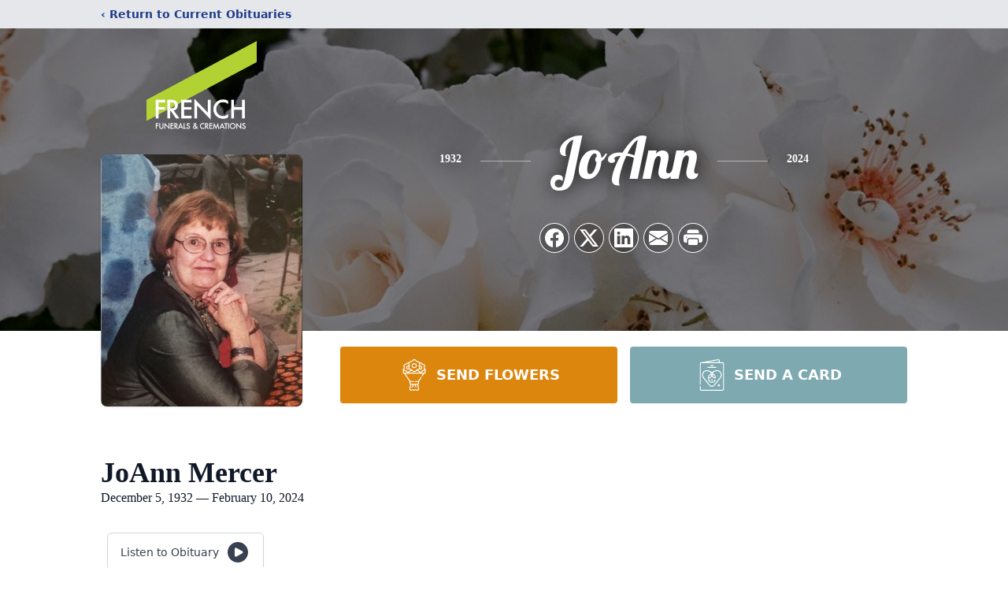

--- FILE ---
content_type: text/html; charset=utf-8
request_url: https://www.google.com/recaptcha/enterprise/anchor?ar=1&k=6Le73jYoAAAAADlGQil21yjcZoo_iARWCeTkbgh6&co=aHR0cHM6Ly93d3cuZnJlbmNoZnVuZXJhbHMuY29tOjQ0Mw..&hl=en&type=image&v=N67nZn4AqZkNcbeMu4prBgzg&theme=light&size=invisible&badge=bottomright&anchor-ms=20000&execute-ms=30000&cb=q11q9eb8zwv3
body_size: 48761
content:
<!DOCTYPE HTML><html dir="ltr" lang="en"><head><meta http-equiv="Content-Type" content="text/html; charset=UTF-8">
<meta http-equiv="X-UA-Compatible" content="IE=edge">
<title>reCAPTCHA</title>
<style type="text/css">
/* cyrillic-ext */
@font-face {
  font-family: 'Roboto';
  font-style: normal;
  font-weight: 400;
  font-stretch: 100%;
  src: url(//fonts.gstatic.com/s/roboto/v48/KFO7CnqEu92Fr1ME7kSn66aGLdTylUAMa3GUBHMdazTgWw.woff2) format('woff2');
  unicode-range: U+0460-052F, U+1C80-1C8A, U+20B4, U+2DE0-2DFF, U+A640-A69F, U+FE2E-FE2F;
}
/* cyrillic */
@font-face {
  font-family: 'Roboto';
  font-style: normal;
  font-weight: 400;
  font-stretch: 100%;
  src: url(//fonts.gstatic.com/s/roboto/v48/KFO7CnqEu92Fr1ME7kSn66aGLdTylUAMa3iUBHMdazTgWw.woff2) format('woff2');
  unicode-range: U+0301, U+0400-045F, U+0490-0491, U+04B0-04B1, U+2116;
}
/* greek-ext */
@font-face {
  font-family: 'Roboto';
  font-style: normal;
  font-weight: 400;
  font-stretch: 100%;
  src: url(//fonts.gstatic.com/s/roboto/v48/KFO7CnqEu92Fr1ME7kSn66aGLdTylUAMa3CUBHMdazTgWw.woff2) format('woff2');
  unicode-range: U+1F00-1FFF;
}
/* greek */
@font-face {
  font-family: 'Roboto';
  font-style: normal;
  font-weight: 400;
  font-stretch: 100%;
  src: url(//fonts.gstatic.com/s/roboto/v48/KFO7CnqEu92Fr1ME7kSn66aGLdTylUAMa3-UBHMdazTgWw.woff2) format('woff2');
  unicode-range: U+0370-0377, U+037A-037F, U+0384-038A, U+038C, U+038E-03A1, U+03A3-03FF;
}
/* math */
@font-face {
  font-family: 'Roboto';
  font-style: normal;
  font-weight: 400;
  font-stretch: 100%;
  src: url(//fonts.gstatic.com/s/roboto/v48/KFO7CnqEu92Fr1ME7kSn66aGLdTylUAMawCUBHMdazTgWw.woff2) format('woff2');
  unicode-range: U+0302-0303, U+0305, U+0307-0308, U+0310, U+0312, U+0315, U+031A, U+0326-0327, U+032C, U+032F-0330, U+0332-0333, U+0338, U+033A, U+0346, U+034D, U+0391-03A1, U+03A3-03A9, U+03B1-03C9, U+03D1, U+03D5-03D6, U+03F0-03F1, U+03F4-03F5, U+2016-2017, U+2034-2038, U+203C, U+2040, U+2043, U+2047, U+2050, U+2057, U+205F, U+2070-2071, U+2074-208E, U+2090-209C, U+20D0-20DC, U+20E1, U+20E5-20EF, U+2100-2112, U+2114-2115, U+2117-2121, U+2123-214F, U+2190, U+2192, U+2194-21AE, U+21B0-21E5, U+21F1-21F2, U+21F4-2211, U+2213-2214, U+2216-22FF, U+2308-230B, U+2310, U+2319, U+231C-2321, U+2336-237A, U+237C, U+2395, U+239B-23B7, U+23D0, U+23DC-23E1, U+2474-2475, U+25AF, U+25B3, U+25B7, U+25BD, U+25C1, U+25CA, U+25CC, U+25FB, U+266D-266F, U+27C0-27FF, U+2900-2AFF, U+2B0E-2B11, U+2B30-2B4C, U+2BFE, U+3030, U+FF5B, U+FF5D, U+1D400-1D7FF, U+1EE00-1EEFF;
}
/* symbols */
@font-face {
  font-family: 'Roboto';
  font-style: normal;
  font-weight: 400;
  font-stretch: 100%;
  src: url(//fonts.gstatic.com/s/roboto/v48/KFO7CnqEu92Fr1ME7kSn66aGLdTylUAMaxKUBHMdazTgWw.woff2) format('woff2');
  unicode-range: U+0001-000C, U+000E-001F, U+007F-009F, U+20DD-20E0, U+20E2-20E4, U+2150-218F, U+2190, U+2192, U+2194-2199, U+21AF, U+21E6-21F0, U+21F3, U+2218-2219, U+2299, U+22C4-22C6, U+2300-243F, U+2440-244A, U+2460-24FF, U+25A0-27BF, U+2800-28FF, U+2921-2922, U+2981, U+29BF, U+29EB, U+2B00-2BFF, U+4DC0-4DFF, U+FFF9-FFFB, U+10140-1018E, U+10190-1019C, U+101A0, U+101D0-101FD, U+102E0-102FB, U+10E60-10E7E, U+1D2C0-1D2D3, U+1D2E0-1D37F, U+1F000-1F0FF, U+1F100-1F1AD, U+1F1E6-1F1FF, U+1F30D-1F30F, U+1F315, U+1F31C, U+1F31E, U+1F320-1F32C, U+1F336, U+1F378, U+1F37D, U+1F382, U+1F393-1F39F, U+1F3A7-1F3A8, U+1F3AC-1F3AF, U+1F3C2, U+1F3C4-1F3C6, U+1F3CA-1F3CE, U+1F3D4-1F3E0, U+1F3ED, U+1F3F1-1F3F3, U+1F3F5-1F3F7, U+1F408, U+1F415, U+1F41F, U+1F426, U+1F43F, U+1F441-1F442, U+1F444, U+1F446-1F449, U+1F44C-1F44E, U+1F453, U+1F46A, U+1F47D, U+1F4A3, U+1F4B0, U+1F4B3, U+1F4B9, U+1F4BB, U+1F4BF, U+1F4C8-1F4CB, U+1F4D6, U+1F4DA, U+1F4DF, U+1F4E3-1F4E6, U+1F4EA-1F4ED, U+1F4F7, U+1F4F9-1F4FB, U+1F4FD-1F4FE, U+1F503, U+1F507-1F50B, U+1F50D, U+1F512-1F513, U+1F53E-1F54A, U+1F54F-1F5FA, U+1F610, U+1F650-1F67F, U+1F687, U+1F68D, U+1F691, U+1F694, U+1F698, U+1F6AD, U+1F6B2, U+1F6B9-1F6BA, U+1F6BC, U+1F6C6-1F6CF, U+1F6D3-1F6D7, U+1F6E0-1F6EA, U+1F6F0-1F6F3, U+1F6F7-1F6FC, U+1F700-1F7FF, U+1F800-1F80B, U+1F810-1F847, U+1F850-1F859, U+1F860-1F887, U+1F890-1F8AD, U+1F8B0-1F8BB, U+1F8C0-1F8C1, U+1F900-1F90B, U+1F93B, U+1F946, U+1F984, U+1F996, U+1F9E9, U+1FA00-1FA6F, U+1FA70-1FA7C, U+1FA80-1FA89, U+1FA8F-1FAC6, U+1FACE-1FADC, U+1FADF-1FAE9, U+1FAF0-1FAF8, U+1FB00-1FBFF;
}
/* vietnamese */
@font-face {
  font-family: 'Roboto';
  font-style: normal;
  font-weight: 400;
  font-stretch: 100%;
  src: url(//fonts.gstatic.com/s/roboto/v48/KFO7CnqEu92Fr1ME7kSn66aGLdTylUAMa3OUBHMdazTgWw.woff2) format('woff2');
  unicode-range: U+0102-0103, U+0110-0111, U+0128-0129, U+0168-0169, U+01A0-01A1, U+01AF-01B0, U+0300-0301, U+0303-0304, U+0308-0309, U+0323, U+0329, U+1EA0-1EF9, U+20AB;
}
/* latin-ext */
@font-face {
  font-family: 'Roboto';
  font-style: normal;
  font-weight: 400;
  font-stretch: 100%;
  src: url(//fonts.gstatic.com/s/roboto/v48/KFO7CnqEu92Fr1ME7kSn66aGLdTylUAMa3KUBHMdazTgWw.woff2) format('woff2');
  unicode-range: U+0100-02BA, U+02BD-02C5, U+02C7-02CC, U+02CE-02D7, U+02DD-02FF, U+0304, U+0308, U+0329, U+1D00-1DBF, U+1E00-1E9F, U+1EF2-1EFF, U+2020, U+20A0-20AB, U+20AD-20C0, U+2113, U+2C60-2C7F, U+A720-A7FF;
}
/* latin */
@font-face {
  font-family: 'Roboto';
  font-style: normal;
  font-weight: 400;
  font-stretch: 100%;
  src: url(//fonts.gstatic.com/s/roboto/v48/KFO7CnqEu92Fr1ME7kSn66aGLdTylUAMa3yUBHMdazQ.woff2) format('woff2');
  unicode-range: U+0000-00FF, U+0131, U+0152-0153, U+02BB-02BC, U+02C6, U+02DA, U+02DC, U+0304, U+0308, U+0329, U+2000-206F, U+20AC, U+2122, U+2191, U+2193, U+2212, U+2215, U+FEFF, U+FFFD;
}
/* cyrillic-ext */
@font-face {
  font-family: 'Roboto';
  font-style: normal;
  font-weight: 500;
  font-stretch: 100%;
  src: url(//fonts.gstatic.com/s/roboto/v48/KFO7CnqEu92Fr1ME7kSn66aGLdTylUAMa3GUBHMdazTgWw.woff2) format('woff2');
  unicode-range: U+0460-052F, U+1C80-1C8A, U+20B4, U+2DE0-2DFF, U+A640-A69F, U+FE2E-FE2F;
}
/* cyrillic */
@font-face {
  font-family: 'Roboto';
  font-style: normal;
  font-weight: 500;
  font-stretch: 100%;
  src: url(//fonts.gstatic.com/s/roboto/v48/KFO7CnqEu92Fr1ME7kSn66aGLdTylUAMa3iUBHMdazTgWw.woff2) format('woff2');
  unicode-range: U+0301, U+0400-045F, U+0490-0491, U+04B0-04B1, U+2116;
}
/* greek-ext */
@font-face {
  font-family: 'Roboto';
  font-style: normal;
  font-weight: 500;
  font-stretch: 100%;
  src: url(//fonts.gstatic.com/s/roboto/v48/KFO7CnqEu92Fr1ME7kSn66aGLdTylUAMa3CUBHMdazTgWw.woff2) format('woff2');
  unicode-range: U+1F00-1FFF;
}
/* greek */
@font-face {
  font-family: 'Roboto';
  font-style: normal;
  font-weight: 500;
  font-stretch: 100%;
  src: url(//fonts.gstatic.com/s/roboto/v48/KFO7CnqEu92Fr1ME7kSn66aGLdTylUAMa3-UBHMdazTgWw.woff2) format('woff2');
  unicode-range: U+0370-0377, U+037A-037F, U+0384-038A, U+038C, U+038E-03A1, U+03A3-03FF;
}
/* math */
@font-face {
  font-family: 'Roboto';
  font-style: normal;
  font-weight: 500;
  font-stretch: 100%;
  src: url(//fonts.gstatic.com/s/roboto/v48/KFO7CnqEu92Fr1ME7kSn66aGLdTylUAMawCUBHMdazTgWw.woff2) format('woff2');
  unicode-range: U+0302-0303, U+0305, U+0307-0308, U+0310, U+0312, U+0315, U+031A, U+0326-0327, U+032C, U+032F-0330, U+0332-0333, U+0338, U+033A, U+0346, U+034D, U+0391-03A1, U+03A3-03A9, U+03B1-03C9, U+03D1, U+03D5-03D6, U+03F0-03F1, U+03F4-03F5, U+2016-2017, U+2034-2038, U+203C, U+2040, U+2043, U+2047, U+2050, U+2057, U+205F, U+2070-2071, U+2074-208E, U+2090-209C, U+20D0-20DC, U+20E1, U+20E5-20EF, U+2100-2112, U+2114-2115, U+2117-2121, U+2123-214F, U+2190, U+2192, U+2194-21AE, U+21B0-21E5, U+21F1-21F2, U+21F4-2211, U+2213-2214, U+2216-22FF, U+2308-230B, U+2310, U+2319, U+231C-2321, U+2336-237A, U+237C, U+2395, U+239B-23B7, U+23D0, U+23DC-23E1, U+2474-2475, U+25AF, U+25B3, U+25B7, U+25BD, U+25C1, U+25CA, U+25CC, U+25FB, U+266D-266F, U+27C0-27FF, U+2900-2AFF, U+2B0E-2B11, U+2B30-2B4C, U+2BFE, U+3030, U+FF5B, U+FF5D, U+1D400-1D7FF, U+1EE00-1EEFF;
}
/* symbols */
@font-face {
  font-family: 'Roboto';
  font-style: normal;
  font-weight: 500;
  font-stretch: 100%;
  src: url(//fonts.gstatic.com/s/roboto/v48/KFO7CnqEu92Fr1ME7kSn66aGLdTylUAMaxKUBHMdazTgWw.woff2) format('woff2');
  unicode-range: U+0001-000C, U+000E-001F, U+007F-009F, U+20DD-20E0, U+20E2-20E4, U+2150-218F, U+2190, U+2192, U+2194-2199, U+21AF, U+21E6-21F0, U+21F3, U+2218-2219, U+2299, U+22C4-22C6, U+2300-243F, U+2440-244A, U+2460-24FF, U+25A0-27BF, U+2800-28FF, U+2921-2922, U+2981, U+29BF, U+29EB, U+2B00-2BFF, U+4DC0-4DFF, U+FFF9-FFFB, U+10140-1018E, U+10190-1019C, U+101A0, U+101D0-101FD, U+102E0-102FB, U+10E60-10E7E, U+1D2C0-1D2D3, U+1D2E0-1D37F, U+1F000-1F0FF, U+1F100-1F1AD, U+1F1E6-1F1FF, U+1F30D-1F30F, U+1F315, U+1F31C, U+1F31E, U+1F320-1F32C, U+1F336, U+1F378, U+1F37D, U+1F382, U+1F393-1F39F, U+1F3A7-1F3A8, U+1F3AC-1F3AF, U+1F3C2, U+1F3C4-1F3C6, U+1F3CA-1F3CE, U+1F3D4-1F3E0, U+1F3ED, U+1F3F1-1F3F3, U+1F3F5-1F3F7, U+1F408, U+1F415, U+1F41F, U+1F426, U+1F43F, U+1F441-1F442, U+1F444, U+1F446-1F449, U+1F44C-1F44E, U+1F453, U+1F46A, U+1F47D, U+1F4A3, U+1F4B0, U+1F4B3, U+1F4B9, U+1F4BB, U+1F4BF, U+1F4C8-1F4CB, U+1F4D6, U+1F4DA, U+1F4DF, U+1F4E3-1F4E6, U+1F4EA-1F4ED, U+1F4F7, U+1F4F9-1F4FB, U+1F4FD-1F4FE, U+1F503, U+1F507-1F50B, U+1F50D, U+1F512-1F513, U+1F53E-1F54A, U+1F54F-1F5FA, U+1F610, U+1F650-1F67F, U+1F687, U+1F68D, U+1F691, U+1F694, U+1F698, U+1F6AD, U+1F6B2, U+1F6B9-1F6BA, U+1F6BC, U+1F6C6-1F6CF, U+1F6D3-1F6D7, U+1F6E0-1F6EA, U+1F6F0-1F6F3, U+1F6F7-1F6FC, U+1F700-1F7FF, U+1F800-1F80B, U+1F810-1F847, U+1F850-1F859, U+1F860-1F887, U+1F890-1F8AD, U+1F8B0-1F8BB, U+1F8C0-1F8C1, U+1F900-1F90B, U+1F93B, U+1F946, U+1F984, U+1F996, U+1F9E9, U+1FA00-1FA6F, U+1FA70-1FA7C, U+1FA80-1FA89, U+1FA8F-1FAC6, U+1FACE-1FADC, U+1FADF-1FAE9, U+1FAF0-1FAF8, U+1FB00-1FBFF;
}
/* vietnamese */
@font-face {
  font-family: 'Roboto';
  font-style: normal;
  font-weight: 500;
  font-stretch: 100%;
  src: url(//fonts.gstatic.com/s/roboto/v48/KFO7CnqEu92Fr1ME7kSn66aGLdTylUAMa3OUBHMdazTgWw.woff2) format('woff2');
  unicode-range: U+0102-0103, U+0110-0111, U+0128-0129, U+0168-0169, U+01A0-01A1, U+01AF-01B0, U+0300-0301, U+0303-0304, U+0308-0309, U+0323, U+0329, U+1EA0-1EF9, U+20AB;
}
/* latin-ext */
@font-face {
  font-family: 'Roboto';
  font-style: normal;
  font-weight: 500;
  font-stretch: 100%;
  src: url(//fonts.gstatic.com/s/roboto/v48/KFO7CnqEu92Fr1ME7kSn66aGLdTylUAMa3KUBHMdazTgWw.woff2) format('woff2');
  unicode-range: U+0100-02BA, U+02BD-02C5, U+02C7-02CC, U+02CE-02D7, U+02DD-02FF, U+0304, U+0308, U+0329, U+1D00-1DBF, U+1E00-1E9F, U+1EF2-1EFF, U+2020, U+20A0-20AB, U+20AD-20C0, U+2113, U+2C60-2C7F, U+A720-A7FF;
}
/* latin */
@font-face {
  font-family: 'Roboto';
  font-style: normal;
  font-weight: 500;
  font-stretch: 100%;
  src: url(//fonts.gstatic.com/s/roboto/v48/KFO7CnqEu92Fr1ME7kSn66aGLdTylUAMa3yUBHMdazQ.woff2) format('woff2');
  unicode-range: U+0000-00FF, U+0131, U+0152-0153, U+02BB-02BC, U+02C6, U+02DA, U+02DC, U+0304, U+0308, U+0329, U+2000-206F, U+20AC, U+2122, U+2191, U+2193, U+2212, U+2215, U+FEFF, U+FFFD;
}
/* cyrillic-ext */
@font-face {
  font-family: 'Roboto';
  font-style: normal;
  font-weight: 900;
  font-stretch: 100%;
  src: url(//fonts.gstatic.com/s/roboto/v48/KFO7CnqEu92Fr1ME7kSn66aGLdTylUAMa3GUBHMdazTgWw.woff2) format('woff2');
  unicode-range: U+0460-052F, U+1C80-1C8A, U+20B4, U+2DE0-2DFF, U+A640-A69F, U+FE2E-FE2F;
}
/* cyrillic */
@font-face {
  font-family: 'Roboto';
  font-style: normal;
  font-weight: 900;
  font-stretch: 100%;
  src: url(//fonts.gstatic.com/s/roboto/v48/KFO7CnqEu92Fr1ME7kSn66aGLdTylUAMa3iUBHMdazTgWw.woff2) format('woff2');
  unicode-range: U+0301, U+0400-045F, U+0490-0491, U+04B0-04B1, U+2116;
}
/* greek-ext */
@font-face {
  font-family: 'Roboto';
  font-style: normal;
  font-weight: 900;
  font-stretch: 100%;
  src: url(//fonts.gstatic.com/s/roboto/v48/KFO7CnqEu92Fr1ME7kSn66aGLdTylUAMa3CUBHMdazTgWw.woff2) format('woff2');
  unicode-range: U+1F00-1FFF;
}
/* greek */
@font-face {
  font-family: 'Roboto';
  font-style: normal;
  font-weight: 900;
  font-stretch: 100%;
  src: url(//fonts.gstatic.com/s/roboto/v48/KFO7CnqEu92Fr1ME7kSn66aGLdTylUAMa3-UBHMdazTgWw.woff2) format('woff2');
  unicode-range: U+0370-0377, U+037A-037F, U+0384-038A, U+038C, U+038E-03A1, U+03A3-03FF;
}
/* math */
@font-face {
  font-family: 'Roboto';
  font-style: normal;
  font-weight: 900;
  font-stretch: 100%;
  src: url(//fonts.gstatic.com/s/roboto/v48/KFO7CnqEu92Fr1ME7kSn66aGLdTylUAMawCUBHMdazTgWw.woff2) format('woff2');
  unicode-range: U+0302-0303, U+0305, U+0307-0308, U+0310, U+0312, U+0315, U+031A, U+0326-0327, U+032C, U+032F-0330, U+0332-0333, U+0338, U+033A, U+0346, U+034D, U+0391-03A1, U+03A3-03A9, U+03B1-03C9, U+03D1, U+03D5-03D6, U+03F0-03F1, U+03F4-03F5, U+2016-2017, U+2034-2038, U+203C, U+2040, U+2043, U+2047, U+2050, U+2057, U+205F, U+2070-2071, U+2074-208E, U+2090-209C, U+20D0-20DC, U+20E1, U+20E5-20EF, U+2100-2112, U+2114-2115, U+2117-2121, U+2123-214F, U+2190, U+2192, U+2194-21AE, U+21B0-21E5, U+21F1-21F2, U+21F4-2211, U+2213-2214, U+2216-22FF, U+2308-230B, U+2310, U+2319, U+231C-2321, U+2336-237A, U+237C, U+2395, U+239B-23B7, U+23D0, U+23DC-23E1, U+2474-2475, U+25AF, U+25B3, U+25B7, U+25BD, U+25C1, U+25CA, U+25CC, U+25FB, U+266D-266F, U+27C0-27FF, U+2900-2AFF, U+2B0E-2B11, U+2B30-2B4C, U+2BFE, U+3030, U+FF5B, U+FF5D, U+1D400-1D7FF, U+1EE00-1EEFF;
}
/* symbols */
@font-face {
  font-family: 'Roboto';
  font-style: normal;
  font-weight: 900;
  font-stretch: 100%;
  src: url(//fonts.gstatic.com/s/roboto/v48/KFO7CnqEu92Fr1ME7kSn66aGLdTylUAMaxKUBHMdazTgWw.woff2) format('woff2');
  unicode-range: U+0001-000C, U+000E-001F, U+007F-009F, U+20DD-20E0, U+20E2-20E4, U+2150-218F, U+2190, U+2192, U+2194-2199, U+21AF, U+21E6-21F0, U+21F3, U+2218-2219, U+2299, U+22C4-22C6, U+2300-243F, U+2440-244A, U+2460-24FF, U+25A0-27BF, U+2800-28FF, U+2921-2922, U+2981, U+29BF, U+29EB, U+2B00-2BFF, U+4DC0-4DFF, U+FFF9-FFFB, U+10140-1018E, U+10190-1019C, U+101A0, U+101D0-101FD, U+102E0-102FB, U+10E60-10E7E, U+1D2C0-1D2D3, U+1D2E0-1D37F, U+1F000-1F0FF, U+1F100-1F1AD, U+1F1E6-1F1FF, U+1F30D-1F30F, U+1F315, U+1F31C, U+1F31E, U+1F320-1F32C, U+1F336, U+1F378, U+1F37D, U+1F382, U+1F393-1F39F, U+1F3A7-1F3A8, U+1F3AC-1F3AF, U+1F3C2, U+1F3C4-1F3C6, U+1F3CA-1F3CE, U+1F3D4-1F3E0, U+1F3ED, U+1F3F1-1F3F3, U+1F3F5-1F3F7, U+1F408, U+1F415, U+1F41F, U+1F426, U+1F43F, U+1F441-1F442, U+1F444, U+1F446-1F449, U+1F44C-1F44E, U+1F453, U+1F46A, U+1F47D, U+1F4A3, U+1F4B0, U+1F4B3, U+1F4B9, U+1F4BB, U+1F4BF, U+1F4C8-1F4CB, U+1F4D6, U+1F4DA, U+1F4DF, U+1F4E3-1F4E6, U+1F4EA-1F4ED, U+1F4F7, U+1F4F9-1F4FB, U+1F4FD-1F4FE, U+1F503, U+1F507-1F50B, U+1F50D, U+1F512-1F513, U+1F53E-1F54A, U+1F54F-1F5FA, U+1F610, U+1F650-1F67F, U+1F687, U+1F68D, U+1F691, U+1F694, U+1F698, U+1F6AD, U+1F6B2, U+1F6B9-1F6BA, U+1F6BC, U+1F6C6-1F6CF, U+1F6D3-1F6D7, U+1F6E0-1F6EA, U+1F6F0-1F6F3, U+1F6F7-1F6FC, U+1F700-1F7FF, U+1F800-1F80B, U+1F810-1F847, U+1F850-1F859, U+1F860-1F887, U+1F890-1F8AD, U+1F8B0-1F8BB, U+1F8C0-1F8C1, U+1F900-1F90B, U+1F93B, U+1F946, U+1F984, U+1F996, U+1F9E9, U+1FA00-1FA6F, U+1FA70-1FA7C, U+1FA80-1FA89, U+1FA8F-1FAC6, U+1FACE-1FADC, U+1FADF-1FAE9, U+1FAF0-1FAF8, U+1FB00-1FBFF;
}
/* vietnamese */
@font-face {
  font-family: 'Roboto';
  font-style: normal;
  font-weight: 900;
  font-stretch: 100%;
  src: url(//fonts.gstatic.com/s/roboto/v48/KFO7CnqEu92Fr1ME7kSn66aGLdTylUAMa3OUBHMdazTgWw.woff2) format('woff2');
  unicode-range: U+0102-0103, U+0110-0111, U+0128-0129, U+0168-0169, U+01A0-01A1, U+01AF-01B0, U+0300-0301, U+0303-0304, U+0308-0309, U+0323, U+0329, U+1EA0-1EF9, U+20AB;
}
/* latin-ext */
@font-face {
  font-family: 'Roboto';
  font-style: normal;
  font-weight: 900;
  font-stretch: 100%;
  src: url(//fonts.gstatic.com/s/roboto/v48/KFO7CnqEu92Fr1ME7kSn66aGLdTylUAMa3KUBHMdazTgWw.woff2) format('woff2');
  unicode-range: U+0100-02BA, U+02BD-02C5, U+02C7-02CC, U+02CE-02D7, U+02DD-02FF, U+0304, U+0308, U+0329, U+1D00-1DBF, U+1E00-1E9F, U+1EF2-1EFF, U+2020, U+20A0-20AB, U+20AD-20C0, U+2113, U+2C60-2C7F, U+A720-A7FF;
}
/* latin */
@font-face {
  font-family: 'Roboto';
  font-style: normal;
  font-weight: 900;
  font-stretch: 100%;
  src: url(//fonts.gstatic.com/s/roboto/v48/KFO7CnqEu92Fr1ME7kSn66aGLdTylUAMa3yUBHMdazQ.woff2) format('woff2');
  unicode-range: U+0000-00FF, U+0131, U+0152-0153, U+02BB-02BC, U+02C6, U+02DA, U+02DC, U+0304, U+0308, U+0329, U+2000-206F, U+20AC, U+2122, U+2191, U+2193, U+2212, U+2215, U+FEFF, U+FFFD;
}

</style>
<link rel="stylesheet" type="text/css" href="https://www.gstatic.com/recaptcha/releases/N67nZn4AqZkNcbeMu4prBgzg/styles__ltr.css">
<script nonce="ofrcjmHDPwYL5DXj36GmkQ" type="text/javascript">window['__recaptcha_api'] = 'https://www.google.com/recaptcha/enterprise/';</script>
<script type="text/javascript" src="https://www.gstatic.com/recaptcha/releases/N67nZn4AqZkNcbeMu4prBgzg/recaptcha__en.js" nonce="ofrcjmHDPwYL5DXj36GmkQ">
      
    </script></head>
<body><div id="rc-anchor-alert" class="rc-anchor-alert"></div>
<input type="hidden" id="recaptcha-token" value="[base64]">
<script type="text/javascript" nonce="ofrcjmHDPwYL5DXj36GmkQ">
      recaptcha.anchor.Main.init("[\x22ainput\x22,[\x22bgdata\x22,\x22\x22,\[base64]/[base64]/[base64]/[base64]/[base64]/[base64]/KGcoTywyNTMsTy5PKSxVRyhPLEMpKTpnKE8sMjUzLEMpLE8pKSxsKSksTykpfSxieT1mdW5jdGlvbihDLE8sdSxsKXtmb3IobD0odT1SKEMpLDApO08+MDtPLS0pbD1sPDw4fFooQyk7ZyhDLHUsbCl9LFVHPWZ1bmN0aW9uKEMsTyl7Qy5pLmxlbmd0aD4xMDQ/[base64]/[base64]/[base64]/[base64]/[base64]/[base64]/[base64]\\u003d\x22,\[base64]\x22,\x22X8KCNcKPwrofw4V7wq3CjsODw7FNwo7Dv8KbwoEHwobDo3DCqC8OwpMkwpFXw6HDjDRUecK/w6nDusOVUkgDe8Knw6t3w6HCvWU0wrDDssOwwrbClsKlwp7Cq8KKFsK7wqx1wqI9wq15w5nCvjguw6bCvQrDuGTDoBtaQcOCwp1zw54TAcOmwozDpsKVcSPCvC8VcRzCvMOXGsKnwpbDtTbCl3E0QcK/w7tEw7BKOBQTw4zDiMK3YcOAXMK7wpJpwrnDlkvDksKuBhzDpwzCkcOEw6VhMCrDg0N/wp4Rw6UJDlzDosOSw6J/IknCjsK/QCDDjFwYwofCuiLCp3DDtAsowp3DuQvDrBdHEGhRw6bCjC/Cl8KTaQNTeMOVDXjCt8O/w6XDjSbCncKmUENPw6JxwrNLXSfCjjHDncO6w5Q7w6bCqRHDgAhEwofDgwlmFHgwwrwFworDoMOOw6k2w5dNS8OMek8IPQJmUmnCu8KSw5APwoI0w7TDhsOnCsKAb8KeOl/Cu2HDoMOffw0FOXxew5xEBW7Dp8KcQ8K/[base64]/CvGDDhMOXwo5gBcKvEEzCtCfDjMOBw5jDmsKgXSfCh8KFBT3Crk0JRMOAwp3DmcKRw5o0OVdbVF3CtsKMw6wCQsOzPnnDtsKrSlLCscO5w5pcVsKJO8KGY8KOAsKrwrRPwq3CkB4Lwqp7w6vDkS9+wrzCvkY3wrrDokZqFsOfwr1Aw6HDnl7Cpl8fwrfCs8O/w77CocK4w6RUFnNmUmXClghZd8KBfXLDosKnfyd7X8Obwqk7HzkwfMOYw57DvyDDvMO1RsOnXMOBMcKAw4xuaRkkSyo6Th5nwp/DrVsjKiNMw6xOw7wFw47DsxdDQB9ON2vCosKrw5xWaBIAPMOEwr7DvjLDusOEFGLDnRdGHR9RwrzCri0MwpU3RHPCuMO3wqXCvA7Cjj7DpzENw47DssKHw5Qzw4p6bW/CicK7w73DosOEWcOIOsOLwp5Bw54cbQrDgMKHwo3ChggUYXjCg8OcTcKkw59/wr/[base64]/CuivCvcOyw7w6w7fDoMK+woPCncO5wpPCjsOxwpB4w7rDicONVj0EQcKwwpLDi8Osw7cSfDczwo1mbmjCkxfDjMO4w7jCtsKrfsKFVwfDsSgmwroCwrcDwqvCkGfDisO3QiHDlxjDocK+w6zDvxfDiVnChsOSwqQAGD7CrGEcwpFCw5dUw5FGDcKXEl5nw6/Dk8OTw4bDqDzDllnCoWbCl0XCtDBgHcOuKUYIAcKuwrvDlXIFwrDCrFfDrcOUCsKzMgbCisKYw7nDpBXDtwF9w4nCqylSVmsQw7xmLMOqRcOlw7TCtD3Dn1TCucOOUMKwS1lYcDxVw7rDq8KWwrHCgV9sGC/DiT97FcOlZ0J9RUnClEnDt31Wwq4fwoooRMKFwrhpwpYvwr1/bsOYU3VsKQHCuXLCiTUoBxY5QATDhMKLw4opw6TDjcOOw5lSwpTCsMKdECslwofCtizDtmpofsKKZcKZwp/[base64]/[base64]/DjhJTwqAtwqbDgsOPX8KwFMOfw7RWw5vCoMKfYcKAb8KCZsKPD2kSwrfCoMKEBiXCsW3Ds8KvYXI7eAwiCy/[base64]/[base64]/CX/CkjvDr2x8MMOqw6fDgnbDuMKRGypbw6RnZkxFw6bDpcOvw6MjwoQ6w75DwpDDkhQJKU/[base64]/DgTbCtA4HL8KFw4YFw68nw5hoYMO1DRfDm8K2w7oSQcKxO8KTKEHDl8K/IQAvw40+w5DCsMOJcwTCqMOhTsOFZsKDY8OXWMKdG8OAwo/CvRJbw5FSVMO3EMKVwr1Rw7V0RMO7WMKOccOrasKiwrw+BU3Cm1rDvcONwovDqsOnTcKcw6fDjcKvwq9gJ8KXB8ONw459wppfw45WwqhFwpHDjsKtw4fDn28kXMO1A8KMw4JAwq7DusK7w541XDkbw4DDtVlvLVzCgUMiHcKBw4MRwqrCmzJXwpHDoTfDucKJwo/[base64]/DvnvDm8KLXlUmwoPClMKXw6IeNWknw6LDiUHCjMKQwolxHsK1RMKiw6DDoW3CrMOKwodbwrcGAMOtwpgvTMKXw77CicKQwqXCj27Dm8K3wq9MwqZqwoBoe8OGw6N3wrPCiSxdAl/Co8OVw5g4UwIew57DuRnCtcK8woh1w4DCtmjDihs/FkPDpn/Dhk4RK2jDqiTCscKPwqbCj8KGw68sZcO4CMOpw7TCjj/[base64]/Ch1g3wqsrwpRnYlFTwoFxwoUSw73DmEo0w53Dt8K5wqdycMOjZ8OAwrQMwoXCtBTDm8OWw5/DpsO+wrJUYcO3w5ZdfsOGwpjDjcKLwp1ab8KMwq1XwoXCvyjCgsKxw6FBB8KEJXwgwr/CvMKlHsKTO1hxWsOSwo8Yb8KkZMOWw7IJLDcJY8O7OcK2wpBiSsOGccOsw6x4wp/[base64]/[base64]/IcKlw7osw7bCmlHChsO0MGnCt8OAwqHCjGYWwotwwqXCuDDCk8OxwrRawoA8WV3DlnLCncOEw446wofDhMOawrjCjMOYEQIXwrDDvjBXHXjCp8KxM8O4GcKhwqJOe8K7OcKYwo4samMkL1x2wr7DkSLColBbUMO5UmXClsKOGn7Ds8KdK8OhwpB/[base64]/DgxInMcOWXHnDrMKOw5U9wqNGwovDvEJFwrXDssK0w7LCuFExwrPDoMOGLl5uwr/CrcKsTsKSwqRXXW4kw4Q0wp7Cjm49worChQ9VURTDjgbCoQvDj8OSBsOYw4kUK3zDlQbDvB3Co0/DgQYwwrpzwohzw7PCtjPDmgHCv8Kgb1jCjC7DqcKXL8KdZgZUCXvCm3c2wrvCocK5w6bCm8OvwpfDqiXCoEHDiiDDgx7CkcOSYMKnw4kbwrA8ZkRqwq7CiT5aw6ctNEtjw41pHsKLFTnDu1FSwoEbZMKlDMKawrofwr/[base64]/Cr34ldT7DoMK0XMKDw69TTMO1dsK3ZHfDosOFN1MOwqTCnMKhQcKQDWnDrzLCo8KVYcO9EsOXdsO/wpFMw5XDqlJWw5AbTsOcw77Dg8O8eioWw4zCosOHd8KMVWYdwoIoUsOmwo0iW8KKb8O2wpRIw7rCsWwfPMKVNcKlN2DDgcOSWMOPw53CrApMAFpsOW0QLg0ww6TDtmNdNsOWw6zDlcOXwpDDnMOWPMK/[base64]/CskpbwrtJw7A6ZFEdw616EcOKd8KyZykdCGtSw4zDocKtbGvDpj4LSC7DvWJsR8O+OsKZw5NaUGBww5Ihw7LCmnjCisKowrR2TFHDgMOGcH3Ch0cEw510NBhEDjh1w7bDi8OXw5PCmMKMw6jDpwLCgntSCMKnwoVze8OMFX/CoDhqw5zCssOMwo7DhMO4wq/DlhbCpVzDr8OGw586wpLDhsO0UlQUb8KEw6PDjXzDjCDCkx/CrsKVGhxGRnIDRxF9w7wLwpgLwqbCgsKBwpppw5vCiEnChWTCrhM2HcK/[base64]/DlMOgayRqCsK/woHDrsO/BcOywrTDqcKLJ2TDiWZ6w5MoX1Fsw457w73DusO8UcKVUysHL8KCw5Q0bltvd0nDo8OpwpYYw6HDtCbDvFZEf0Qjwp5ewp7CscKiwqkjw5bCkz7ClcOoMMOcw4zDlMOueC7DpAXDjsOBwp4FTAU+w7gAwrMsw6zCkUvCrAotesKDbCRKw7bDnS3CmcKzC8K8DcO1EcK/w5TCi8KIw7FpDDF6w4PDs8ONw67DkMK8wrcLbMKPXMOEw5x+wp/DtXjCucKBw6/[base64]/[base64]/[base64]/CkRvDqAtjGMKKw4kCw4/DpcKVd8KPHXzCqMK3aMKlcsK6w73DlcKuKDJMcMOww77ChH/CkSNWwp03F8KUwqjCgsOVNlcudMKCw6bDliIsRsOyw7/[base64]/CjV7CnsOPw6UUwqdyw5F0w6fCnFvDtHfCoSnCtHTDpMO5UMKTwo3Ct8Oqwr7DsMOsw6PDixInLsOEZn/DtgYGw6bCtyd1w719M3rCkjnCpXbCi8OteMOIC8OjUsOUMR0ZLm0wwpJbIcKHw7nChn0uw7Mgw5zDmcODZMKdwoVyw4vDsk7CkAY/UAvDgEvCqGwsw5liwqx0an/[base64]/[base64]/wpjDqk5AOyZQw5zDqWDCr0lQFUMUDMOvXsKKY3DDpcOvB2czXx/DiE3DtMOUw6Q3wrbDr8K+wqknw5orw4PDiifCrcKaEkLDnVnDr0tNw5LDgsKFw7Z6UMKiw4zCjFw/w7rDpMKowrQhw6bCgFlACcOLewbDlsKqOsObw5kJw4o1O2rDoMKCEGfCrGFAw7QwQ8OvworDvTzDkcKRwrF8w4bDmyUcwqQ+wrXDmRbDk37DvMKzw4/[base64]/EmvDnm5AEWXDoMOYC2Mxw4BZwogLHHMhHMOtwr/ChmbCt8OEShXCicKTLkU2wpRDwr5tDsK9bcOmwoQ6wqXCtsOFw7YnwqQOwpMYAz7Dg0LCuMKTJGMqw47ClBHCqsKlwr4pKcO3w6bCv1Q7WsK1e07CmcOfTsOJw6APw5FMw6tzw6s/OcOvYSAcwqhvw4jCr8O4U3sQw4nCpU4yXsKjw73CosOBw6kwbVHCisO6b8OXQDXClyzDvX/Cm8KkCgzCmQjCg3fDmsK9w5LDj2YUFUQ9WS0jVMKgZMKsw7TCsGDDvGUTw53Ci0NnMEbDsy/DvsO9wqbCvUYEJcOLwpAVw4NHw7/Du8KCw7NGZ8ORKXYhwptiwprChMK8SnU3CyUCw6B8wqMEw5jCmmjCtsONwqoCO8K4wq/CoU/Cth3Dk8ORHCvDvx9DJ2jDm8KAaTI4ey/Cp8OTWjljSMK5w5ZhHsOYw5bCnRLDiWV7w7xwG2F6w64zWGTDs1rCqyrDvcO1wrHDgSUVCUjCj3E7w47DgMKla2EQOFbDqxgnccOrwp/CnVfDt1zCscOtw63Dmz3CsFDDhsK2woHDvcKtfcOFwrlQDWccQUnCsF3CnEZlw5DDqMOmHwU0OMKIwonCtXnCk3N1wpTDtDBfeMKyXkzDnAXDjcOAEcOBfy/DssOhbsKbCcKmw5DDmQ03AyLCrWIrwpN8wobDq8K6RcK5SsK2asOOwq/DjMObw4Ulw7ZUw5nCuWbCvS5KSG9owpkhw6PDik5KdmhtZiE9w7ZoWXwOKcOJwojCkDvCvQQLDMOHw4R8wocnworDocONwrMjL3TDjMK9CHDCvXgSwqB+woLCnsKqU8KLw69rworCqEpQRcODwpvDrW3DoUHDhcKbw5tWwpd1K05gwqjDqMKiw47CjR10w5/[base64]/w7YGwq3DpXF/H3vCl34sPsOUSwdQQcOsFcKMwqHClsONw53ChmMQe8KOwpfDicKzOjnCrzRRwobDg8OcRMK7JWtkwoDDmikUYgY/[base64]/DqcKjflFtwop4w4BCWXx/w5vChCzCvBpPcMOawpp5J3IEwoHCp8KRNErDm04AWBNHfsKyTcKowo/DmcOnw7Y4AcOKwqbDrsOBwrYuC10hW8Kbw7RvVMKgJUzCoGfCt3cvW8OAw5zDqGwRTk0mwqfCg08ewqDCmW4/OSYFd8OoBCJDwrDDs0HCg8KiecKDw6vCnGlVw7xvZ1UbUT7CvcK4w5BEwqvDucOuPkllTsKcQSzCukLDlMKJTm5RNm3CrcKMBzN0WH8Dw6NCw4TDlzjDvsOpCMOkfxHDscOFFSfDoMKuOjBjw7rChFrDgMOjw4/[base64]/DkMKlwrnDn8O6w4PDtFrCs2jCicOePMKDwp7DhcKVJ8Olw5/[base64]/[base64]/wpBiAcKBFBrDmcKTw49kw7vClcOfVcOBwqPColIPwpvCisKyw69BJEtYwpHDjcKhZChmalLDvsO0w4rDtSp3EcKLwpHDoMK7wobDtMKhbFvDkzbCrcOWCsOhwrt6eXg0TybDpkNMwojDlXcjU8OUwpXCm8O2byIDwoZ6woLDnQLDmnILwrM/[base64]/DlcOFOWzDnsO5HcO7exnDilo4w7dXw63Dvy4OSsOeEkFzwr49dcOfwqDDsl7DjVvDsibDmcO/w4zDscOGeMO+cVoiw6dNfnxia8O+fH/DuMKcBMKHw5AABQ3DjD45Y2DDmcOIw4Z/[base64]/JhJMUsOpw50UbcOSGiR/PkYbQ8K3fMOzwrYvwqQNwqVuVMKtG8K1P8OIdU/CvSxFw4NFw5XCscKgUhRNfcK8woQeE3fDkEbCnH/DvQZ6DBjDrxctBcOhDMKPZW3ChMKbw5DCg1vDlcK2w74/[base64]/DpsKRHcK/wrNCT8KnTcOadsO/wojDmVVHwqPCuMOsw7wbw53Di8KRw6DCu0HCk8Obw5Y5ERrDicOPWzpbAcKiw6tgw6MlISVAw445wrJPDh7Dq1A6PMK/PcONf8K/wrcHw6gEwq3DgkVeE2HDoWYCw7d4DSdVFcKBw6/DtCoWYwrCpE/CpcOUY8Omw6HChcODQjh0LiJVdxbDi3TCllDDhQI/[base64]/[base64]/CtDMZf8OJw4nCmMKuRm7Dry5bWzvCoR/CuMKFwr/CqgzCpMK6w7XCmkPCpRDDjEMDb8OqKGMeW23DoT4eUy0bwpPCm8OFFmtISz/[base64]/CksK4woUqw4dJwr7DqcOVw55cRnjDhMOCwoLCiUvDqMK0W8Kjw5fDjmLCtE7DjsOKw7PDjT1qPcO7Jy/DuADCq8Kqw6zCvhZlUkvCkDLDj8OnDMKWw63DhzzCvlrCvxl3w7LCu8K8EErCvzkmTUzDhMOreMKbETPDiTjDl8Kgd8O1GMO8w7DCq0I0w67DpcKuDQ8Hw5/DmBTDpDZKwodkw7HCpWtLZCLClzXCkjE/KnLCiAzDj1TDqiLDmxI7AgheH2nDmR4lCmQ4w6VTaMOCBHIGRBzDlkNhw6B4XcO5fcOxXHMqTMODwp7Ct11iccKxfMOQb8Oqw4Ezw7xZw5jCvH8Owoldw5DDpyHCjcKRDkTCoV4Fw5LDg8KCw4RBw54iwrd/[base64]/wqrDvyUqwrfDhHkMwqUiwq7Cq8OJwoDCkMOxw6fCmUwzwo7CviZ2ITjCrMO3woQ2FxtvV2jCiCPCh2xjwqtHwrvDnyN5wr7CtS/DkmLCjcKwTD/Dv0LDmwlifFHCiMOzU3ZWwqLDt37DuEjDs1NPwoTDjsOCwrzCgzk9w5pwRcOiJsKww4TCoMKsDMKEEsO4w5DDrMKncsK5KsOaXsKxwp3CqMOIwp4Uwp3Conwfw55kw6Mpw6Qpw4nDsw3DqBjDqsOowrzCgiU3wrTDpMOiFWV+w4/Dl1rClg/Dv0rDqEhswqUSw5EHw7VyGiBSRl58DsKtH8ONwqtVw4jCiwowDRUlwoPDqcO5NcOfUEwHwqXDqMKww73DmcOVwqcAw6fCl8OLF8K0w6rCisO/dyskw6XDl3TCgDvCsm3DpRDCsG7CkHIaVDkawpJiwoPDrEhBwprCpsOwwpzDpMO5wr44wrMqAcK6wpdcMgMWw7Z6H8O+wqlkw7Y/BH0qw4MJfQ3CoMOOER1+wpDDlS3DusKgwq/Cp8KUwp/[base64]/[base64]/CpxTCsBvDvMKHw6I1w6HDrMKVSRXCoXXDugJEFGPDvcOfwrPCuMOhPsKEw7sbwrfDgTIHw6nCvl9/c8KGwoPCpMKfG8K8wr4zwpvDjMOPHsKCw7fCjA/[base64]/DmRXCiEYpw6sSGzvCpQspGsKYw54Pw77Do8KtPQM6XsKXAMO0w4zCg8Knwo3CgMOeEQzDpsORSsKpw6LDmgLChsKMXGhqwr9PwqrDt8O5wrwNBcKYQW/DpsKDw5TCt2vDisOuTcOvwqkCGj0LUlwtP2F8wpbDhcOvRnZTwqLClzxEw4d1WMO3wpvCmcOEwpDDr04EXnlSZGgMEERqwr3DuRowWsK4w7lPwqnDgQtwf8OsJcKtTMKzwp/ChsO3SUFpDQzDo1l2PsOPLiDCjA5dw6vDjMKAVMKrw47DpGPCoMKRwoMdwrFHbcKnw6DDtcOrw55Iw6jDkcK0wo/DuTXCnBbCtE/CgcK7w7LDlzXDlMOuwonDjsOJeEQ9wrFbw5NBasO+UA/DiMO8WgDDgMOSBEHCshnDoMKuJsOkPFsKwrbCkUQtw5YPwr8Gw5bCmy/DmMK4D8Krw58eZGIWN8OhZ8KxBkTDt3gNw4siYmdDw4rCtMKYQnbCuCzCm8ODHQrDmMOXbhlSI8KBw5vCoClCw5rDoMKuw6jCjXwFeMOpZxM9ci4Gw70pXFhEQ8Krw4JNHXFgSBfChcKiw6nCgcK9w55jcTx9wpHDlgLCpQTDocO3wo0/GsOZFW97w61gI8K1wqoLNMOEw5kCwp3DrUjCnMOyH8OyYcKAWMKuWMKdW8Oawos+NyDDpljDigguwrZqwoY5DFgUGsKEI8OtOMOIesOAN8OOwo/CsWrCvMKGwpU8UsOAGsKswpkvAMKTR8Oewp/[base64]/JAtCHnnDjsKRcsKQw5rDtMOsw4rClCF7KsKUwrrDpRdYE8Ofw4IYOXvCihpYbloow5HDucO0wofDs2XDmwlZCMK2X1Aawq3CqXxWwrDDpjTCoHVIwrbCoTdXJxrDv0cswp3Cl1TCicK9w5spSMKJw5MZNT/DjwTDj3lKBcKSw51tZcObBkwYEzBgLyfCjHBdKcO3DsOUwqQDNVonwrM/worCgnlfE8OrcMKyXjrDozITWcORw4zCusOBMsOPw490w6HDsAALNkw4McOaMxjCm8OKw48JE8O7wqAuJFM5w4LDmcOFwqDDl8KgN8K3w6YHaMKBwq7DpCnCvcOENcK0w5ppw4XDmTo/MCbDlsKoChcwLMOCJmZXDjzCvTfDkcOUwoDDowoxZ2MONybDjsOcQcKyOGo2wpIVB8OHw7YxN8OlG8Oewq54GF9Zwp7DmsOkamnDrMKUw71qw4vDn8Kbw5rDp2DDksOowrdeHMOsQEHCt8OUwpjDhlhPX8O5woEgw4TDgx81wo/[base64]/E8KvbyJXw6LDiXDCpChbZsKNZMKZTDXChErDiMO6w4bCgsOkw4AzI13CjRJ2woFBSDojPMKlWWtvDl3CsjI5SUlAc356QU8FMUjDiBINQsOxw4oJw6zCm8OAU8Olw6JNwrt0eSTCgMOGwrxDHyrCnzNuwqjDi8KqJcOtwqdJJ8KIwpHDhcOMw7PDqT/CgMKdwphQakzDkcKWb8K/M8Kifyl0NAVKWh/CjMKkw4bCmDjDq8Krwr1NWcOewpBDHcKqUcODKMO2I1LDg2rDrcKxDVTDhcKwQHU3TMO/FRdfFsOxETnDuMKGw4gew5jCrcK1wqY0wrUhwojDgSHDjGDDt8K8FcKEMDzCucK5CEPCvMKRKcOYw6k9w51jd3I+w7sjIVnCsMK8w43Dk05GwqwEUcKxM8KUFcKcwpQJJlR1w7HDq8K3GcKww5PChMO1Rk96T8KOw7/[base64]/DtsKwwq02w7daw4DDu8OEAcKYaEDDp8O7wpUTB8Omfw4BGcOXahYAMG9idsKFRmTCnhzCoSlyWnzCgTU4wpxaw5Mdw7LCsMO2wp/[base64]/H8KjwpgcX8OMJDTDhxNOw4YSw6c3w7LCvDjCi8KiFUbDhS/CmRPDmCfCm0dbwqcbBVfCuHrCtVoVMcKTw6jDt8KaVw/Do2xQw6vDlMOrwo8DKErDmsKBaMKpc8OKwoNrQxDCmsKLTB7DpsKNLwVDQMORw7nCngnCs8Kow5HCsgvCpTYmw6/DssK6TcKqw7zCi8KGw5nDoVjDqyIGMcO6OWXCimzDtVIaIcKdJWwmw5dsSWh/HcOzwrPCl8KCI8Kqw6XDtXUawooew7/Ckw/Dk8KZwpxsw5DCuAvDlTrCixp6WsK9KmLDiFPDoW7CjMKuwrofw4nCt8OzGSXDhTpEw41iVMKqE07DhQonRjTDhsKqW3BZwqZrw6ZmwqgQwrswQ8KoVsOvw4EdwrouIMKHScO2wq4+w77DoAt/woVQwpLDhsK8w5/CnhdGw6/[base64]/CmsOvwobCgALDqsKzQMOiw7HCqG8tOsK7wpt9ScOdXzE2e8Kdw5wQwpFcw4vDlH0/wrjDkkBLcVsAIsK2CCMQEATDmFJODTxTOwkSTxPDoB/DqSTCgzbCscKeNSHDiSPDtWxAw5XCgBgMwplvw7vDk3PDqw9kThLCuW8RwqnDi2TDv8O4K2HDunFBwrhhP3HCnsKqw6kNw5rCuFcxDwA/[base64]/wrfCt8KYdsONw5TDusOpw5wIw5Vyw4rCnmIhw45/w4pRYcKqwo3DqsOjE8KrwpDCiBzCgsKgwpXCjcKydXPDscOuw4QUwocYw7Ipw5Mww7DDqXTCuMKFw5rDmcO9w47DhMKew5tCwo/DsQ7Cj1gZworDug/ChsKYXFxYWBTCo1vDu19RHFFLwpvDhsKWwqLDusObdMOBBhkLw5Z/[base64]/Ck8Kaw7ljRMKsw6jDvmo/wpFMw6nCrWvDs31Jw4bDmwEcBlwrISNvecKnwr0QwqQff8OxwrAOw5lfOCHClMKiw5Zhw5Z0K8OXw6zDmmwPwqbCpWTCnyd5AkENwqQmQMKrIMKCw7sEwqwgE8KMwq/DsDjCvW7CscKow5jDoMOhbFvCkBzCqXsvw7Aew4EeBzQ+w7PDrsKDIywreMOPwrdpFEV7woNZM2rCrlgJB8OWw40fwpNjC8OaMsKLYBUSw7zCvQ4KOA0bBcO3w6geccK0w6fCuEV5w7/CjMOpw7Bgw4p9wrPCt8K5wprCicOxGHTCpMKfwopAwph1woNXwpQPP8K8asOqw7A3w445OwPCmD/CscKjUcOlbA4AwrUWf8OeZALCpxJXRsOjB8O2fsKnWsOcw6rDn8OUw6/[base64]/CjMOLKifCscOHCjInw47DhyLDqH3DgVUvwrFVwoEaw4ttwpXCpCTCgHDDvCBjwqY1w4BSwpLDosKFwrDDgMOnRVzCvsOpQ2hcw4xLwpM9wq8Pw4AjD1l9w6fDncOJw5vCs8KRw4djc3txwo9Ye17CksO/wrPCj8KjwqYLw7MHG25mIwVTNHF5w4AfwpfCosKQwqbCnBHCkMKcw7jDml1NwoFxw5VSw5PDlHTDr8OQwrnCtMOAw6/[base64]/DvMOewo5Zw6HDkFHDrzHDh1FDw7DCtWfDvEDCi0FYw70aOUdiwoXDrA7CicOjw7TCqSjDsMOqAMKyOMK6w6soYmRFw4luwrAaYRTDonvCq37DkT/CnAXCjMKXCsO/w7sowqzDkGDCj8KWwoVww4vDgsOdCyxiIcKaAsKuw4RewrYRw6BlPG3DlkLDpcOuUl/[base64]/DrykQaQp2bFIDwox+bcOjwr9rw4RGwpzDiSfDuXVQDgU9w4nDiMOzfA59wo7CpsKIwpnCicKZOBTCqcOAU03CrGnDvnLDsMK9w6zCln0pwrYxbk50AcKheTTDu1Q7Ak/DgsKKw5PDscK9ZyPDr8OYw5AtJMKaw7zDmcOZw6bCr8KUUcOywo5nw6Y5wrnCmMKKwp/Do8KxwovDrcKIwrPCsWt6Ez7DkMONSsKPfk90wq5kw6LCkcKHw7fClALDg8KXw57ChR1Kdn4PKg/CnWfDvsKFw5tAwoJCPsKtwo/DhMOVwp4fwqZsw5hew7FywoA3VsONAsK1UMOIU8KGwoQuAsOrDcOdwoXDtXHCisOXSS3CnMOmwoY6wp5GTxRUQ3jCm3xzwrzDusO8Y0B1woHCjSzDviRJc8KUVmR7eRgdO8K3JkZYIcKLMsO3B1nCmsKONE/DsMKXwq1JXW/DoMKpwrLCghLCtDjDiStLw7XCosO3JMOuU8KKR2/DksOJSMKYwqvCvj7ChzUZwozCvMOWwpjCkGHCnlrDk8OgMcOBEExFasOMw4vDucODw4dsw7vCvMOnWsOjwq1LwqRDLBHCj8O6wo8PCyxxwoQGOQPChQ3CpQbCgzd/w5IoesKpwovDrRJKwoFqEn/DqQbCtMKgHG96w7MJVsKJwqAofMK1w4sSFXHCkUTDvjBEwqjDkMKMwrAiw4VRDBrDlMO/woHDt0kUwrvCiyvDn8OoCEFww6VtFMOUw6dRIMOsbcO2QMK5wofDpMKUw6g/Y8OSw4s8UwDCsCIVGVjDvAVSfsKBAcOnMy87w7RGworDq8OEdMO0w5fDo8O8W8OtaMOpVsKmwpfDjWDDuUUzbzkZwr/CksKaOsK4w4/[base64]/OnfDtWpsw6Nww6zDjSs6w685QlNPbEXDlD0UHsOQOcK/w65WYMOkw6XCmMOZwooyDSXCqMKOw5/Dv8KcccKdLxNNIWshwooGw48vw7lfwo/CmwfCh8Kow7IowphhAMOXFS/Cj2pwwprDn8KnwrHCuQ7ChX0wW8KtYsKsJMOnLcKxMUnCmis4EQ0cQ33Dnh9QwpfCnsOGQ8Khw6ovZcObCsKkDMKcDQxiXhpeNC/[base64]/ChVJ1w6s7YmZxTUrCjsK/[base64]/Cvl42dMOswp3Dr8KGw5PDnh1/w5d7P8O6w7s1JV/DkD1PE0dlw5w0wqFGf8KQFWRTT8KMLmjDsUtmVMOmw4F3wqTCucO/NcKBw4jDmMKPwq0VGjXCssKyw7fCoX3Cnm0AwpBNw7kxw4rDhk7Dt8OWRsK3wrdAMcKEb8KDwqF/RsOaw4N8wq3DsMK3w6jDqQ3Du1phVcO2w6EgEynCksKRV8K3csObcx83NV3Cn8OOVBoPU8OPRMOswpt3FV7DuGI1KARvwpl/wrMkRcKXU8OXw5fDnQ/[base64]/Crm/DgGFWVMK2w7ZhwoA0XWXDu8O9YFfDiXROQMKpCFjDilDCtXfDu1tCfsKsFsK0w5PDmsKYw5jCpMKAZMKDw6PCvFzDlWrDiTQmwqVvw64+wrEyf8OXwpPDusOWKcKOwonCvDPDtsO5eMOlwrrCgsO/woXCn8K3w6RRw49ww553ZnTCnA/DuGsIUsOVCMKIecO8w5rDlRh+w5ZtYFDCpQAZw648EVnDgMKlwqjDj8Kmwr7DpRF7w4PCt8OhFsOuw6JNw7EcNMK4wopIOsKnwpvDqFvClMKnw57CnQ8XD8KQwplIHjXDnMKKF0LDnMO2I3ZoWQjDoH/Cl1RTw5QELsKHf8KFw5/CsMK0J2XDg8Odw4nDrMK+w55Ww5Vdb8ORwrbCg8KCw6DDtknCt8KnAwAobW/Dl8K5w6ElJTgYwovDkWlTWcKDw4MQXsKqYFXCkQrClSLDunULLxrCpcOowrJuPMO+VhLCsMK5NHtyw43DoMKswrbCn2nCmlJMwpwzdMKzGcOpTCAjwprCpRvCgsO5cH3Djktswq/Dm8KOw5Q7KsOOXHTCssOpakDCvjRqdMOGDMKYwpDDhcKzWcKfFsOhV2d4wpLCv8KOwpPDm8KrDQLDmMOVw7xzIcKVw5bDjsKCw5hTUC3CrsKOACxuVi3DusOqw5PClMKcQUloUMOmBMOHwr9ewoU5UE/DqsOjwpcjwrzCsW3DmU3DvcOeTMKdbTM4BMKawqJkwrzDgh7DhsO2csOzABLDjsO/VcKSw68LfxgJCnJIRcKXfmHCuMO0a8Ouw4LCrsOpFMOCw5lnwo3Cm8Odw4smw54aPcOydA16w7AfRcOpw6sRwrQRwrPDmsKFwpbCjwXDgMKsVsOEMXZ/[base64]/CoRfDsizDi3ZeGMKsHMOTc8ONBsKeZcO5w680O3lUFzvCjcOcTRjDmcKuw6DDkBLCicOkw45yaibDtUrCu1cjw5I0WsOXHsOSwqN3YhYmT8OqwptgO8KsWznDmA/DiDAKKD8TSsK8w7pVWcK1wqFiw6g3w6fDsw5uwoxKBUHDpcOLLcOLElHCohdxHhXDrkPDm8K/ScOfAmUTQ1XCpsOVw4nCvnzCkmcywrfDoyLCk8KJwrbDisOVBsOFwpjDq8KmaVY0OMOuw63DuENqwq/[base64]/DpUVWwr3CuD5Gwq3Dq8ONCsOreMOLFRHDsXHCnMOBF8OPwqlTw4XCtsKZwqLDpRsqNMOyFnTCrV/CvXnDnU/DinA9wqkzF8KRw6HDhsK+woJxZFXCm25fEWLDmsK9TsKceGxlw4oKW8OsRMONwprCssOWCRTDrMO8wqLDmRFMwrLCisORC8OIcMOHBT7CrMOQasOTbVYuw6QPwpDCnsO6JsObK8ODwo/[base64]/Co8KnwqooeMKFwpIcTcKnwr19wrrCiz0iGcKqwqnCksObw4RwwonDjSDCincaAT05fm/Cu8KHw6xPAR4/w43CjcK6wrfCiDjCnsK4cUUHwprDpDsxS8K6wp3DgcOlRMKlHMKHwrnCpFd9LCrClwTCtsKOwr7DqVrCg8OvMzjCkMKLw7UqRX/DjWnDsAXCqwPCiRQHw6HDu3VdbxkafsKSUTw5YyLCjMKuQmIubsOFFMKhwocNw7VTfMOBfFcWwofCvcKyDzjCqMKPN8K+wrFYw6YxIxBJwqLCnC3DkCM3w44Mw6AREsORwqAXbiHCg8OEakI4woXDk8KFwovCk8OdwozCsAjDrTzCjXnDn0bDtMOocj/CpFUyJsK/woMow6rDhxjDk8OuJyXDvW/DnsKvUcO3JMOYwpjChV59w718w4BDE8KAwq8Ow6zDgmrDgsKFEmzCryQrZ8OIMVLDqSIFNUZqVMK1worCgMOpw6t0MH3CjMKGECZCw5NDNkLDnSjDlsKSQcKkYcOlacKUw4zCuA3DnEDCp8OSw419w7QhEsKxwojCpQbDmBfDpwjDo3XDgHfCmEDDlH5yUF/Cuj0ZYEl/[base64]/YsK8UnBAVsOrwp86w7HCoiJSw60Ww5Jpw4XCmwEGNDdlHMKSwrzDkDfCv8KGwpPCgzfCsyPDil0awrLDjT1DwpjDgCdbXsOzBEgLNcKwU8KJBCXDucKuE8OLwo/DucKdOjNSwqtWdjpxw6IEw7vCicOPw4TCkhHDuMK4w4FMScO6b3/Cm8OTYGMiwprCjWjDucK/PcKjcmNeAWbDgMOjw4jDtmjCmRjCisObwpg2dcOfwrjCombCmzkpwoIxBMKPwqTCnMK2w5vDvcODelDCoMOgShXClixzBcKMw74yBWJbFjs6w51vw4YeOm4gwqDDvMOPaGvClwMeTsKRS1zDoMKMXcObwoMrOXvDscKRQFjCuMKDXmA+W8OCSMOfA8KIw63DvMO/w4pwfsKVX8OKw4QIBE3DlcKJTF3CqgxXwrk2w45lGGfCmkR/wpxRVx7CsiLCusODwqspw6BWL8KEJ8KPfMO8bMOkw6zDpcOXw5vCvzwKw5gidgNlUVUHBsKJWMKcLMKXQMOfVSw7wpUFwrXCu8KDIcODfcOswpNePMOlwqohwpnCh8OKwqdPw54Swq3DhRQ/Xh3DsMOVecKwwrHDlcK5CMKVYsOjPl/DlMKVw7fCuBd5wq7DlMKyLMKYw5QPHMO+w6vCpn9SEwc2w6obdGXCn3dGw7jCqcK6wr1yw5jDtMKRw4rClMKENzPDllfCpFzDnsKGw6EfY8K8csO4w7R7Mk/DmUvCoyEFwrpmRBrCk8KOw4zDkzowAD9twpBAw6RSwpdqJhvDoUTDt3NywrJcw4UKw4lzw7TDk3XDu8O3wpPCoMKYdiFhw7TDtiXDncK3wpHCiWbCiUEgdXZuw6jCqkzDtgROD8OhfcO3wrc/NcOJw4PDqsKLIsKUagsjPwARF8OYd8Kxw7JiPWPDrsOywqMVGhIDw44qDjfCjm/Ci347w5fDuMKvEiXCgC4EdcOUEMONw7fDhQ0Jw6FIw4jCgwRFFcOxwo/CjcO7wpDDoMK2wqlhYcK3wrsaw7HDugF5WWE+UsORwo/DosOxwq3CpMOjDS8Od19lCMK9wpsWwrVqw7rCpcOmw5vCqE5vw6prwoPDucOpw4vCj8KXBRM/wqoxGxxgwr7Dthh8wqBWwofDlMKWwr1IYCk1ZsK/wrJQwrAtZC19acOcw7o3YEw0eTDCoUTDlUIrw7fCn2DDh8O1IkBIeMKxwoPDuSPCoAgGEAXDqcOCwpcLwpt2HMK8w6PDusKswoDDnMOuwovCicKiJsOfwrvCvQ3CscKUwrEvT8KyOXlpwrnCiMOZw5LCnUbDoltIw6fDkEkCw7Rqw4nCnsO8HwHCnMO9w7B/wrXCvEsicxTClm3DlMOpw5/DucKgCsKWw4t1FsOgw6rCksOUYjTDkHXCkWNJwonDvwrCp8KHJjlaO2/CucODAsKeeh3DmADCpcO2wrstwp7CqknDllZywqvDjnrCoSjDrMOmfMKowq7DpXcXCm/[base64]/CpXE3VHcWBBrDiAwJwqnCrcK0ORkjZcKYwppjGcKaw6bDlxMZFG1BWMKJSMO1wqTCmMOhw5dQw5fDijvDusK7wp0lw7Vaw7IDZUjDhEkgw6HCj2jDmcKqW8K5w5Vmw4zDuMK/XMOlP8KTwolDaXjDpi1oAsKabsOAWsKJwq4VNkvCuMOgasKRw5rCpMO+wos9flBQw4bCj8KHH8OnwokjRQjDoQ7CocO1RsO8JE4Mw6vDhcKew6Aia8OgwoBeGcOJw5VBAMKsw5hLecKcfBIUwolAw5nCvcOXwpvChsKWBsOAwpvCqVBCwr/Cp1jCu8KYUcK/[base64]/Cq8KzQ3LDqk8pCjVuJ1M6w6IJw5LCjnPCp8OvwpPCoX4IwobCgkkJw6zCsBY7LCTCjW7Ds8KNw7ozwoTCnsO7w7rDusKrw4MkYy45fcKXBVdvw5XDh8OqaMOPAsKWR8KGw6XDvXc5M8OPLsO+woE6w4/DgR7DjwLDsMKaw5TDmTFGZMKcCVdQOyTCp8Onwr8uw7XCuMKqB3nCo1QGF8OnwqVtw6w1w7Viwq/Co8OFX03DqcO7wrLCmlPDkcO7ecORw69mw6TDjSjDq8KzJsOGXE1BTcKFw5LDhhMSe8KGOMOSwoUrVsORLxc8bsOjIcOBwpPDkzlCbV4Ow6jDn8KYbkHCqsKzw5DDsTzClz7DlyzCnGAowqHCl8K7w5/DoQ8oD3F/w4pqQMKvwp0Xwr/Dl2zDiivDjUBFcgrCmcKww5bDkcOOT2rDtEXChl3DhTfCiMKubsO+EMOVwqpPEcKlwopdYsKrwrsxbsOJw7VtfFR4c2rCrcOCEBjDlzTDqGjDgy7DvUpnFMKLeREYw7jDvsKiw60wwqhePsO8WT/Dlw/Ci8K2w5QpQkHDsMOawqt7SsO8wpDDjsKaWMOOwofCsVYwwojDqUJ/PsOSwq/CmsOyHcKYNsO1w6oKZMKfw7BSe8OuwpfDizzCg8KuLV7CssKRY8O+PcO3w4/[base64]/DrjUjwrd6w7YzQ8KUJMKvwqHDpkgWwoh3wrPDtTAWwoXDkMKRdC3DosONDMOtHgQ6GErCtgl/wqXCu8OEcMORw6LCrsOZDx4ow5lewps4ccO7NcKADjYiA8OwUWUSw5kIAMOCw6TCk08oDcOTf8OZBMOHwq4CwoplwqnDrMOZwoXDuxUwGW3DtcKtwpgYwqBqRQXClkTCssOMJAbCuMKqwq/CnsOlw6nDtwxQRXkkwpZ7w63DlMO+wq4PCsKdwqzDhC9rw53CjmHDrX/DvcKgw5cHwpoMT1NKwolHGsOMwpwJR1nCtA7DokRCw5Rdwqd5F1bDmybDusKPwrw7K8OGwp/DosO7VwAtw4AkTCw+w5scasORw5tCwqI5woIlW8ObMcKmwq08SWVCV3/CpGUzD3XDvcK2NcKVB8O/F8KWDUQEw6I+KwDDqE3DksOrwqjCk8KfwrljPw\\u003d\\u003d\x22],null,[\x22conf\x22,null,\x226Le73jYoAAAAADlGQil21yjcZoo_iARWCeTkbgh6\x22,0,null,null,null,1,[21,125,63,73,95,87,41,43,42,83,102,105,109,121],[7059694,266],0,null,null,null,null,0,null,0,null,700,1,null,0,\[base64]/76lBhnEnQkZnOKMAhnM8xEZ\x22,0,0,null,null,1,null,0,0,null,null,null,0],\x22https://www.frenchfunerals.com:443\x22,null,[3,1,1],null,null,null,1,3600,[\x22https://www.google.com/intl/en/policies/privacy/\x22,\x22https://www.google.com/intl/en/policies/terms/\x22],\x22zv+sF6/iJogIV9OkdJBUUTFHHIRDj24AisV/oslqBpU\\u003d\x22,1,0,null,1,1769674694463,0,0,[130,91,103],null,[35],\x22RC-_M-RB-5hOFmOKA\x22,null,null,null,null,null,\x220dAFcWeA7JNTfoHCI5WHnAxywMC3hF7mpuZphODMP7NELhdZPnmIHrnn7YXyLMqEEyuDbr9IhX4hUA0gK9ZxIiMqZiR47gJeJ4UQ\x22,1769757494711]");
    </script></body></html>